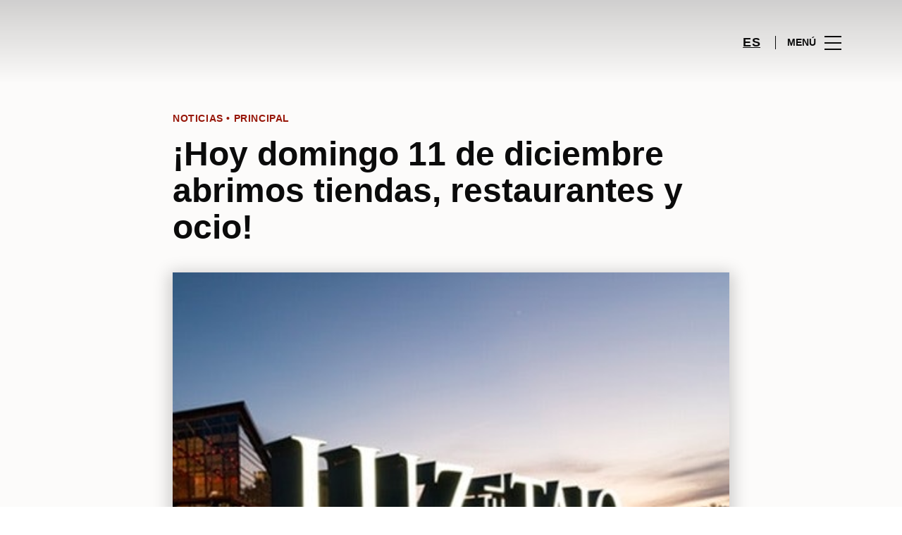

--- FILE ---
content_type: text/html; charset=UTF-8
request_url: https://www.luzdeltajo.net/lifestyle/blog-moda-noticias/hoy-domingo-11-de-diciembre-abrimos-tiendas-restaurantes-y-ocio/
body_size: 1845
content:
<!DOCTYPE html>
<html lang="en">
<head>
    <meta charset="utf-8">
    <meta name="viewport" content="width=device-width, initial-scale=1">
    <title></title>
    <style>
        body {
            font-family: "Arial";
        }
    </style>
    <script type="text/javascript">
    window.awsWafCookieDomainList = [];
    window.gokuProps = {
"key":"AQIDAHjcYu/GjX+QlghicBgQ/7bFaQZ+m5FKCMDnO+vTbNg96AHzOpaJdCT16BNTHHOlBrRcAAAAfjB8BgkqhkiG9w0BBwagbzBtAgEAMGgGCSqGSIb3DQEHATAeBglghkgBZQMEAS4wEQQME93hLjFno3N6GTj9AgEQgDt/iV7X9Hdzof9EfVmH2hm5ve21Uzi52f21MPofygpjydkfDxvTMDpVtHV/BR549NavJWgn0JGR+3yffA==",
          "iv":"D549iwHjnAAABa7M",
          "context":"bSmWCYCocXISgsefmM8mjYaxGOvvKQOi8022kQGyB9OOCBGTFGYMt0bWKIsL9vSDakPfFHNVPVolbxvxq+dtknm3JmRFC73wph2+sgJpgwyWXYi1kQkVU0JkAkijMKMwHM0ecsAN2fDhgBrPgVXgpf2292kKotXsQfW2VaG5J8q+dDT/+MGkmsts1hVsVvJbTsl0/X4ZOC8Hlg2P93nMA2KtjvHEyOtMlrQkpfQEHqDZqbfrWA0YO6dfwsIEw6wOc02ZMB3Fa2yVKd0aQLfZoldmtUMGtycuosGbCDRI+OXwpXtvWHgQqzDwYemFFlggQdFxCkRh0cR3uOCXALZcLfePST2vk5cGrTq5RdAdL46ULfRjRRy8DI6AiF6bNb4W3wU7"
};
    </script>
    <script src="https://23073214e99f.82e16d3f.us-east-2.token.awswaf.com/23073214e99f/578fac5a6db9/e919c41c1779/challenge.js"></script>
</head>
<body>
    <div id="challenge-container"></div>
    <script type="text/javascript">
        AwsWafIntegration.saveReferrer();
        AwsWafIntegration.checkForceRefresh().then((forceRefresh) => {
            if (forceRefresh) {
                AwsWafIntegration.forceRefreshToken().then(() => {
                    window.location.reload(true);
                });
            } else {
                AwsWafIntegration.getToken().then(() => {
                    window.location.reload(true);
                });
            }
        });
    </script>
    <noscript>
        <h1>JavaScript is disabled</h1>
        In order to continue, we need to verify that you're not a robot.
        This requires JavaScript. Enable JavaScript and then reload the page.
    </noscript>
</body>
</html>

--- FILE ---
content_type: text/html; charset=UTF-8
request_url: https://www.luzdeltajo.net/lifestyle/blog-moda-noticias/hoy-domingo-11-de-diciembre-abrimos-tiendas-restaurantes-y-ocio/
body_size: 11690
content:
<!DOCTYPE html>
<html lang="es-ES">
	<head>
		<meta charset="UTF-8">
		<!-- <meta name="viewport" content="width=device-width, initial-scale=1.0, maximum-scale=1.0, user-scalable=no"> -->
		<meta name="viewport" content="width=device-width, initial-scale=1">

		<meta name='robots' content='index, follow, max-image-preview:large, max-snippet:-1, max-video-preview:-1' />
	<style>img:is([sizes="auto" i], [sizes^="auto," i]) { contain-intrinsic-size: 3000px 1500px }</style>
	
	<!-- This site is optimized with the Yoast SEO plugin v26.2 - https://yoast.com/wordpress/plugins/seo/ -->
	<title>¡Hoy domingo 11 de diciembre abrimos tiendas, restaurantes y ocio! | Luz del Tajo</title>
	<link rel="canonical" href="https://www.luzdeltajo.net/lifestyle/blog-moda-noticias/hoy-domingo-11-de-diciembre-abrimos-tiendas-restaurantes-y-ocio/" />
	<meta property="og:locale" content="es_ES" />
	<meta property="og:type" content="article" />
	<meta property="og:title" content="¡Hoy domingo 11 de diciembre abrimos tiendas, restaurantes y ocio! | Luz del Tajo" />
	<meta property="og:url" content="https://www.luzdeltajo.net/lifestyle/blog-moda-noticias/hoy-domingo-11-de-diciembre-abrimos-tiendas-restaurantes-y-ocio/" />
	<meta property="og:site_name" content="Luz del Tajo" />
	<meta property="article:publisher" content="https://www.facebook.com/ccluzdeltajo/" />
	<meta property="article:modified_time" content="2022-12-19T00:46:40+00:00" />
	<meta property="og:image" content="https://www.luzdeltajo.net/wp-content/uploads/sites/28/2022/12/ldt-450x450-1.jpg" />
	<meta property="og:image:width" content="450" />
	<meta property="og:image:height" content="450" />
	<meta property="og:image:type" content="image/jpeg" />
	<meta name="twitter:card" content="summary_large_image" />
	<script type="application/ld+json" class="yoast-schema-graph">{"@context":"https://schema.org","@graph":[{"@type":"WebPage","@id":"https://www.luzdeltajo.net/lifestyle/blog-moda-noticias/hoy-domingo-11-de-diciembre-abrimos-tiendas-restaurantes-y-ocio/","url":"https://www.luzdeltajo.net/lifestyle/blog-moda-noticias/hoy-domingo-11-de-diciembre-abrimos-tiendas-restaurantes-y-ocio/","name":"¡Hoy domingo 11 de diciembre abrimos tiendas, restaurantes y ocio! | Luz del Tajo","isPartOf":{"@id":"https://www.luzdeltajo.net/#website"},"primaryImageOfPage":{"@id":"https://www.luzdeltajo.net/lifestyle/blog-moda-noticias/hoy-domingo-11-de-diciembre-abrimos-tiendas-restaurantes-y-ocio/#primaryimage"},"image":{"@id":"https://www.luzdeltajo.net/lifestyle/blog-moda-noticias/hoy-domingo-11-de-diciembre-abrimos-tiendas-restaurantes-y-ocio/#primaryimage"},"thumbnailUrl":"https://www.luzdeltajo.net/wp-content/uploads/sites/28/2022/12/ldt-450x450-1.jpg","datePublished":"2022-12-11T08:00:06+00:00","dateModified":"2022-12-19T00:46:40+00:00","breadcrumb":{"@id":"https://www.luzdeltajo.net/lifestyle/blog-moda-noticias/hoy-domingo-11-de-diciembre-abrimos-tiendas-restaurantes-y-ocio/#breadcrumb"},"inLanguage":"es","potentialAction":[{"@type":"ReadAction","target":["https://www.luzdeltajo.net/lifestyle/blog-moda-noticias/hoy-domingo-11-de-diciembre-abrimos-tiendas-restaurantes-y-ocio/"]}]},{"@type":"ImageObject","inLanguage":"es","@id":"https://www.luzdeltajo.net/lifestyle/blog-moda-noticias/hoy-domingo-11-de-diciembre-abrimos-tiendas-restaurantes-y-ocio/#primaryimage","url":"https://www.luzdeltajo.net/wp-content/uploads/sites/28/2022/12/ldt-450x450-1.jpg","contentUrl":"https://www.luzdeltajo.net/wp-content/uploads/sites/28/2022/12/ldt-450x450-1.jpg","width":450,"height":450},{"@type":"BreadcrumbList","@id":"https://www.luzdeltajo.net/lifestyle/blog-moda-noticias/hoy-domingo-11-de-diciembre-abrimos-tiendas-restaurantes-y-ocio/#breadcrumb","itemListElement":[{"@type":"ListItem","position":1,"name":"Home","item":"https://www.luzdeltajo.net/"},{"@type":"ListItem","position":2,"name":"Calendar Articles","item":"https://www.luzdeltajo.net/lifestyle/blog-moda-noticias/"},{"@type":"ListItem","position":3,"name":"¡Hoy domingo 11 de diciembre abrimos tiendas, restaurantes y ocio!"}]},{"@type":"WebSite","@id":"https://www.luzdeltajo.net/#website","url":"https://www.luzdeltajo.net/","name":"Luz del Tajo","description":"","potentialAction":[{"@type":"SearchAction","target":{"@type":"EntryPoint","urlTemplate":"https://www.luzdeltajo.net/?s={search_term_string}"},"query-input":{"@type":"PropertyValueSpecification","valueRequired":true,"valueName":"search_term_string"}}],"inLanguage":"es"}]}</script>
	<!-- / Yoast SEO plugin. -->


<link rel='dns-prefetch' href='//www.google.com' />
<link rel='dns-prefetch' href='//cdnjs.cloudflare.com' />
<link rel="alternate" type="application/rss+xml" title="Luz del Tajo &raquo; Feed" href="https://www.luzdeltajo.net/feed/" />
<link rel="alternate" type="application/rss+xml" title="Luz del Tajo &raquo; Feed de los comentarios" href="https://www.luzdeltajo.net/comments/feed/" />
<link rel='stylesheet' id='sbi_styles-css' href='https://www.luzdeltajo.net/wp-content/plugins/instagram-feed-pro/css/sbi-styles.min.css?ver=6.4' type='text/css' media='all' />
<link rel='stylesheet' id='wp-block-library-css' href='https://www.luzdeltajo.net/wp-includes/css/dist/block-library/style.min.css?ver=6.8.3' type='text/css' media='all' />
<style id='classic-theme-styles-inline-css' type='text/css'>
/*! This file is auto-generated */
.wp-block-button__link{color:#fff;background-color:#32373c;border-radius:9999px;box-shadow:none;text-decoration:none;padding:calc(.667em + 2px) calc(1.333em + 2px);font-size:1.125em}.wp-block-file__button{background:#32373c;color:#fff;text-decoration:none}
</style>
<style id='global-styles-inline-css' type='text/css'>
:root{--wp--preset--aspect-ratio--square: 1;--wp--preset--aspect-ratio--4-3: 4/3;--wp--preset--aspect-ratio--3-4: 3/4;--wp--preset--aspect-ratio--3-2: 3/2;--wp--preset--aspect-ratio--2-3: 2/3;--wp--preset--aspect-ratio--16-9: 16/9;--wp--preset--aspect-ratio--9-16: 9/16;--wp--preset--color--black: #000000;--wp--preset--color--cyan-bluish-gray: #abb8c3;--wp--preset--color--white: #ffffff;--wp--preset--color--pale-pink: #f78da7;--wp--preset--color--vivid-red: #cf2e2e;--wp--preset--color--luminous-vivid-orange: #ff6900;--wp--preset--color--luminous-vivid-amber: #fcb900;--wp--preset--color--light-green-cyan: #7bdcb5;--wp--preset--color--vivid-green-cyan: #00d084;--wp--preset--color--pale-cyan-blue: #8ed1fc;--wp--preset--color--vivid-cyan-blue: #0693e3;--wp--preset--color--vivid-purple: #9b51e0;--wp--preset--gradient--vivid-cyan-blue-to-vivid-purple: linear-gradient(135deg,rgba(6,147,227,1) 0%,rgb(155,81,224) 100%);--wp--preset--gradient--light-green-cyan-to-vivid-green-cyan: linear-gradient(135deg,rgb(122,220,180) 0%,rgb(0,208,130) 100%);--wp--preset--gradient--luminous-vivid-amber-to-luminous-vivid-orange: linear-gradient(135deg,rgba(252,185,0,1) 0%,rgba(255,105,0,1) 100%);--wp--preset--gradient--luminous-vivid-orange-to-vivid-red: linear-gradient(135deg,rgba(255,105,0,1) 0%,rgb(207,46,46) 100%);--wp--preset--gradient--very-light-gray-to-cyan-bluish-gray: linear-gradient(135deg,rgb(238,238,238) 0%,rgb(169,184,195) 100%);--wp--preset--gradient--cool-to-warm-spectrum: linear-gradient(135deg,rgb(74,234,220) 0%,rgb(151,120,209) 20%,rgb(207,42,186) 40%,rgb(238,44,130) 60%,rgb(251,105,98) 80%,rgb(254,248,76) 100%);--wp--preset--gradient--blush-light-purple: linear-gradient(135deg,rgb(255,206,236) 0%,rgb(152,150,240) 100%);--wp--preset--gradient--blush-bordeaux: linear-gradient(135deg,rgb(254,205,165) 0%,rgb(254,45,45) 50%,rgb(107,0,62) 100%);--wp--preset--gradient--luminous-dusk: linear-gradient(135deg,rgb(255,203,112) 0%,rgb(199,81,192) 50%,rgb(65,88,208) 100%);--wp--preset--gradient--pale-ocean: linear-gradient(135deg,rgb(255,245,203) 0%,rgb(182,227,212) 50%,rgb(51,167,181) 100%);--wp--preset--gradient--electric-grass: linear-gradient(135deg,rgb(202,248,128) 0%,rgb(113,206,126) 100%);--wp--preset--gradient--midnight: linear-gradient(135deg,rgb(2,3,129) 0%,rgb(40,116,252) 100%);--wp--preset--font-size--small: 13px;--wp--preset--font-size--medium: 20px;--wp--preset--font-size--large: 36px;--wp--preset--font-size--x-large: 42px;--wp--preset--spacing--20: 0.44rem;--wp--preset--spacing--30: 0.67rem;--wp--preset--spacing--40: 1rem;--wp--preset--spacing--50: 1.5rem;--wp--preset--spacing--60: 2.25rem;--wp--preset--spacing--70: 3.38rem;--wp--preset--spacing--80: 5.06rem;--wp--preset--shadow--natural: 6px 6px 9px rgba(0, 0, 0, 0.2);--wp--preset--shadow--deep: 12px 12px 50px rgba(0, 0, 0, 0.4);--wp--preset--shadow--sharp: 6px 6px 0px rgba(0, 0, 0, 0.2);--wp--preset--shadow--outlined: 6px 6px 0px -3px rgba(255, 255, 255, 1), 6px 6px rgba(0, 0, 0, 1);--wp--preset--shadow--crisp: 6px 6px 0px rgba(0, 0, 0, 1);}:where(.is-layout-flex){gap: 0.5em;}:where(.is-layout-grid){gap: 0.5em;}body .is-layout-flex{display: flex;}.is-layout-flex{flex-wrap: wrap;align-items: center;}.is-layout-flex > :is(*, div){margin: 0;}body .is-layout-grid{display: grid;}.is-layout-grid > :is(*, div){margin: 0;}:where(.wp-block-columns.is-layout-flex){gap: 2em;}:where(.wp-block-columns.is-layout-grid){gap: 2em;}:where(.wp-block-post-template.is-layout-flex){gap: 1.25em;}:where(.wp-block-post-template.is-layout-grid){gap: 1.25em;}.has-black-color{color: var(--wp--preset--color--black) !important;}.has-cyan-bluish-gray-color{color: var(--wp--preset--color--cyan-bluish-gray) !important;}.has-white-color{color: var(--wp--preset--color--white) !important;}.has-pale-pink-color{color: var(--wp--preset--color--pale-pink) !important;}.has-vivid-red-color{color: var(--wp--preset--color--vivid-red) !important;}.has-luminous-vivid-orange-color{color: var(--wp--preset--color--luminous-vivid-orange) !important;}.has-luminous-vivid-amber-color{color: var(--wp--preset--color--luminous-vivid-amber) !important;}.has-light-green-cyan-color{color: var(--wp--preset--color--light-green-cyan) !important;}.has-vivid-green-cyan-color{color: var(--wp--preset--color--vivid-green-cyan) !important;}.has-pale-cyan-blue-color{color: var(--wp--preset--color--pale-cyan-blue) !important;}.has-vivid-cyan-blue-color{color: var(--wp--preset--color--vivid-cyan-blue) !important;}.has-vivid-purple-color{color: var(--wp--preset--color--vivid-purple) !important;}.has-black-background-color{background-color: var(--wp--preset--color--black) !important;}.has-cyan-bluish-gray-background-color{background-color: var(--wp--preset--color--cyan-bluish-gray) !important;}.has-white-background-color{background-color: var(--wp--preset--color--white) !important;}.has-pale-pink-background-color{background-color: var(--wp--preset--color--pale-pink) !important;}.has-vivid-red-background-color{background-color: var(--wp--preset--color--vivid-red) !important;}.has-luminous-vivid-orange-background-color{background-color: var(--wp--preset--color--luminous-vivid-orange) !important;}.has-luminous-vivid-amber-background-color{background-color: var(--wp--preset--color--luminous-vivid-amber) !important;}.has-light-green-cyan-background-color{background-color: var(--wp--preset--color--light-green-cyan) !important;}.has-vivid-green-cyan-background-color{background-color: var(--wp--preset--color--vivid-green-cyan) !important;}.has-pale-cyan-blue-background-color{background-color: var(--wp--preset--color--pale-cyan-blue) !important;}.has-vivid-cyan-blue-background-color{background-color: var(--wp--preset--color--vivid-cyan-blue) !important;}.has-vivid-purple-background-color{background-color: var(--wp--preset--color--vivid-purple) !important;}.has-black-border-color{border-color: var(--wp--preset--color--black) !important;}.has-cyan-bluish-gray-border-color{border-color: var(--wp--preset--color--cyan-bluish-gray) !important;}.has-white-border-color{border-color: var(--wp--preset--color--white) !important;}.has-pale-pink-border-color{border-color: var(--wp--preset--color--pale-pink) !important;}.has-vivid-red-border-color{border-color: var(--wp--preset--color--vivid-red) !important;}.has-luminous-vivid-orange-border-color{border-color: var(--wp--preset--color--luminous-vivid-orange) !important;}.has-luminous-vivid-amber-border-color{border-color: var(--wp--preset--color--luminous-vivid-amber) !important;}.has-light-green-cyan-border-color{border-color: var(--wp--preset--color--light-green-cyan) !important;}.has-vivid-green-cyan-border-color{border-color: var(--wp--preset--color--vivid-green-cyan) !important;}.has-pale-cyan-blue-border-color{border-color: var(--wp--preset--color--pale-cyan-blue) !important;}.has-vivid-cyan-blue-border-color{border-color: var(--wp--preset--color--vivid-cyan-blue) !important;}.has-vivid-purple-border-color{border-color: var(--wp--preset--color--vivid-purple) !important;}.has-vivid-cyan-blue-to-vivid-purple-gradient-background{background: var(--wp--preset--gradient--vivid-cyan-blue-to-vivid-purple) !important;}.has-light-green-cyan-to-vivid-green-cyan-gradient-background{background: var(--wp--preset--gradient--light-green-cyan-to-vivid-green-cyan) !important;}.has-luminous-vivid-amber-to-luminous-vivid-orange-gradient-background{background: var(--wp--preset--gradient--luminous-vivid-amber-to-luminous-vivid-orange) !important;}.has-luminous-vivid-orange-to-vivid-red-gradient-background{background: var(--wp--preset--gradient--luminous-vivid-orange-to-vivid-red) !important;}.has-very-light-gray-to-cyan-bluish-gray-gradient-background{background: var(--wp--preset--gradient--very-light-gray-to-cyan-bluish-gray) !important;}.has-cool-to-warm-spectrum-gradient-background{background: var(--wp--preset--gradient--cool-to-warm-spectrum) !important;}.has-blush-light-purple-gradient-background{background: var(--wp--preset--gradient--blush-light-purple) !important;}.has-blush-bordeaux-gradient-background{background: var(--wp--preset--gradient--blush-bordeaux) !important;}.has-luminous-dusk-gradient-background{background: var(--wp--preset--gradient--luminous-dusk) !important;}.has-pale-ocean-gradient-background{background: var(--wp--preset--gradient--pale-ocean) !important;}.has-electric-grass-gradient-background{background: var(--wp--preset--gradient--electric-grass) !important;}.has-midnight-gradient-background{background: var(--wp--preset--gradient--midnight) !important;}.has-small-font-size{font-size: var(--wp--preset--font-size--small) !important;}.has-medium-font-size{font-size: var(--wp--preset--font-size--medium) !important;}.has-large-font-size{font-size: var(--wp--preset--font-size--large) !important;}.has-x-large-font-size{font-size: var(--wp--preset--font-size--x-large) !important;}
:where(.wp-block-post-template.is-layout-flex){gap: 1.25em;}:where(.wp-block-post-template.is-layout-grid){gap: 1.25em;}
:where(.wp-block-columns.is-layout-flex){gap: 2em;}:where(.wp-block-columns.is-layout-grid){gap: 2em;}
:root :where(.wp-block-pullquote){font-size: 1.5em;line-height: 1.6;}
</style>
<link rel='stylesheet' id='sierra-products-css' href='https://www.luzdeltajo.net/wp-content/plugins/sierra-products/public/css/products-public.css?ver=2.4.0' type='text/css' media='all' />
<link rel='stylesheet' id='sonae-styles-css' href='https://www.luzdeltajo.net/wp-content/themes/sonae-sierra/dist/css/main-1f4ed662b6.min.css' type='text/css' media='' />
<link rel='stylesheet' id='video-conferencing-with-zoom-api-css' href='https://www.luzdeltajo.net/wp-content/plugins/video-conferencing-with-zoom-api/assets/public/css/style.min.css?ver=4.6.5' type='text/css' media='all' />
<script type="text/javascript">var SierraAPI = {"root":"https:\/\/www.luzdeltajo.net\/wp-json","nonce":"30d1287afe","language":"es"};</script><script type="text/javascript" src="https://www.luzdeltajo.net/wp-includes/js/jquery/jquery.min.js?ver=3.7.1" id="jquery-core-js"></script>
<script type="text/javascript" src="https://www.luzdeltajo.net/wp-includes/js/jquery/jquery-migrate.min.js?ver=3.4.1" id="jquery-migrate-js"></script>
<link rel="https://api.w.org/" href="https://www.luzdeltajo.net/wp-json/" /><link rel="alternate" title="JSON" type="application/json" href="https://www.luzdeltajo.net/wp-json/wp/v2/sc_article/151454" /><link rel="EditURI" type="application/rsd+xml" title="RSD" href="https://www.luzdeltajo.net/xmlrpc.php?rsd" />
<meta name="generator" content="WordPress 6.8.3" />
<link rel='shortlink' href='https://www.luzdeltajo.net/?p=151454' />
<link rel="alternate" title="oEmbed (JSON)" type="application/json+oembed" href="https://www.luzdeltajo.net/wp-json/oembed/1.0/embed?url=https%3A%2F%2Fwww.luzdeltajo.net%2Flifestyle%2Fblog-moda-noticias%2Fhoy-domingo-11-de-diciembre-abrimos-tiendas-restaurantes-y-ocio%2F" />
<link rel="alternate" title="oEmbed (XML)" type="text/xml+oembed" href="https://www.luzdeltajo.net/wp-json/oembed/1.0/embed?url=https%3A%2F%2Fwww.luzdeltajo.net%2Flifestyle%2Fblog-moda-noticias%2Fhoy-domingo-11-de-diciembre-abrimos-tiendas-restaurantes-y-ocio%2F&#038;format=xml" />

<!--BEGIN: TRACKING CODE MANAGER (v2.5.0) BY INTELLYWP.COM IN HEAD//-->
<!-- Matomo -->
<script type="text/javascript">
  var _paq = window._paq = window._paq || [];
  /* tracker methods like "setCustomDimension" should be called before "trackPageView" */
  // Call disableCookies before calling trackPageView 
  _paq.push(['disableCookies']);
  _paq.push(['trackPageView']);
  _paq.push(['enableLinkTracking']);
  (function() {
    var u="https://www.luzdeltajo.net/matomo/";
    _paq.push(['setTrackerUrl', u+'matomo.php']);
    _paq.push(['setSiteId', '26']);
    /* Sierra Piwik */
    var secondaryTrackerUrl = 'https://s.sonaesierra.info/piwik.php';
    var secondaryWebsiteId = 28;
    _paq.push(['addTracker', secondaryTrackerUrl, secondaryWebsiteId]);
    /* END Sierra Piwik */
    var d=document, g=d.createElement('script'), s=d.getElementsByTagName('script')[0];
    g.type='text/javascript'; g.async=true; g.src='//www.luzdeltajo.net/matomo/matomo.js'; s.parentNode.insertBefore(g,s);
  })();
</script>
<!-- End Matomo Code -->
<!-- Google Consent Mode -->
<script>
    window.dataLayer = window.dataLayer || [];
    function gtag() {
        dataLayer.push(arguments);
    }
    gtag("consent", "default", {
        ad_storage: "denied",
        analytics_storage: "denied",
        functionality_storage: "denied",
        personalization_storage: "denied",
        security_storage: "granted",
        wait_for_update: 500,
    });
    gtag("set", "ads_data_redaction", true);
</script>
<!-- End Google Consent Mode -->

<!-- Google Tag Manager -->
<script>(function(w,d,s,l,i){w[l]=w[l]||[];w[l].push({'gtm.start':
new Date().getTime(),event:'gtm.js'});var f=d.getElementsByTagName(s)[0],
j=d.createElement(s),dl=l!='dataLayer'?'&l='+l:'';j.async=true;j.src=
'https://www.googletagmanager.com/gtm.js?id='+i+dl;f.parentNode.insertBefore(j,f);
})(window,document,'script','dataLayer','GTM-K73FM7H');</script>
<!-- End Google Tag Manager -->
<!--END: https://wordpress.org/plugins/tracking-code-manager IN HEAD//--><style>
					:root {
						--shopping-color: #971608;
						--shopping-logo: url("https://www.luzdeltajo.net/wp-content/uploads/sites/28/2023/09/luz-del-tajo.svg");
						--shopping-logo-dark: url("https://www.luzdeltajo.net/wp-content/uploads/sites/28/2023/09/luz-del-tajo.svg");
						--shopping-logo-filter: invert(1);
						
					}
				</style><script id="Cookiebot" src="https://consent.cookiebot.com/uc.js" data-cbid="59ca6869-497a-474a-b351-25478a3187d0" data-blockingmode="auto" type="text/javascript"></script>      <meta name="onesignal" content="wordpress-plugin"/>
            <script>

      window.OneSignalDeferred = window.OneSignalDeferred || [];

      OneSignalDeferred.push(function(OneSignal) {
        var oneSignal_options = {};
        window._oneSignalInitOptions = oneSignal_options;

        oneSignal_options['serviceWorkerParam'] = { scope: '/' };
oneSignal_options['serviceWorkerPath'] = 'OneSignalSDKWorker.js.php';

        OneSignal.Notifications.setDefaultUrl("https://www.luzdeltajo.net");

        oneSignal_options['wordpress'] = true;
oneSignal_options['appId'] = 'ac168484-faf7-4c1a-9137-c6e527f1260f';
oneSignal_options['allowLocalhostAsSecureOrigin'] = true;
oneSignal_options['welcomeNotification'] = { };
oneSignal_options['welcomeNotification']['title'] = "Luz del Tajo";
oneSignal_options['welcomeNotification']['message'] = "¡Bienvenido! Permanezca atento, compartiremos todas las noticias de Luz del Tajo.";
oneSignal_options['path'] = "https://www.luzdeltajo.net/wp-content/plugins/onesignal-free-web-push-notifications/sdk_files/";
oneSignal_options['safari_web_id'] = "web.onesignal.auto.18c6dc90-7633-4ce6-8875-ae2763214094";
oneSignal_options['promptOptions'] = { };
oneSignal_options['promptOptions']['actionMessage'] = "Le gustaría recibir todas las noticias sobre el Luz del Tajo?";
oneSignal_options['promptOptions']['acceptButtonText'] = "Si, acepto";
oneSignal_options['promptOptions']['cancelButtonText'] = "No, gracias";
              OneSignal.init(window._oneSignalInitOptions);
              OneSignal.Slidedown.promptPush()      });

      function documentInitOneSignal() {
        var oneSignal_elements = document.getElementsByClassName("OneSignal-prompt");

        var oneSignalLinkClickHandler = function(event) { OneSignal.Notifications.requestPermission(); event.preventDefault(); };        for(var i = 0; i < oneSignal_elements.length; i++)
          oneSignal_elements[i].addEventListener('click', oneSignalLinkClickHandler, false);
      }

      if (document.readyState === 'complete') {
           documentInitOneSignal();
      }
      else {
           window.addEventListener("load", function(event){
               documentInitOneSignal();
          });
      }
    </script>
<link rel="icon" href="https://www.luzdeltajo.net/wp-content/uploads/sites/28/2015/03/luzdeltajo_icon-55016edav1_site_icon-95x95.png" sizes="32x32" />
<link rel="icon" href="https://www.luzdeltajo.net/wp-content/uploads/sites/28/2015/03/luzdeltajo_icon-55016edav1_site_icon-300x300.png" sizes="192x192" />
<link rel="apple-touch-icon" href="https://www.luzdeltajo.net/wp-content/uploads/sites/28/2015/03/luzdeltajo_icon-55016edav1_site_icon-300x300.png" />
<meta name="msapplication-TileImage" content="https://www.luzdeltajo.net/wp-content/uploads/sites/28/2015/03/luzdeltajo_icon-55016edav1_site_icon-300x300.png" />
	</head>

	<body class="wp-singular sc_article-template-default single single-sc_article postid-151454 wp-theme-sonae-sierra shopping-logo-md cookiebot-loading theme">
		
				
<header class="header-wrapper">
		<div class="qr-notification d-none" id="js-qr-notification" >
	<div class="container">
		<div class="qr-notification__content">
			<a href="#" class="qr-notification__item" id="js-qr-cookie-link">
				<i class="icon icon--g-location-white"></i>
				<span id="js-qr-cookie-message"></span>
			</a>
			<button type="button" class="qr-notification__item" id="js-qr-cookie-remove">
				<i class="icon icon--g-close icon--invert"></i>
			</button>
		</div>
	</div>
</div>

	<div id="js-header" class="header" >
		<div class="header__nav container">
			<a href="https://www.luzdeltajo.net/" class="header__logo" aria-label="logo"></a>

			<div class="header__menu">
				<div class="header__items" id="js-menu-items">
					<div class="header__item js-modal-open d-none d-md-flex" data-modal="#modal-search">
						<i class="icon icon--g-search"></i>
					</div>

					<!-- <a href="#" class="header__item">
						<i class="icon icon--g-cart"></i>
					</a> -->

					
					<div class="header__item d-none d-md-flex" data-js="aside" data-target="#bookings-aside" style="display: none!important;">
						<i class="icon icon--g-book"></i>
						<div class="states states--error d-none" data-booking="quantity"></div>
											</div>

												<div class="header__item">
								<a class="lang active" href="https://www.luzdeltajo.net/lifestyle/blog-moda-noticias/hoy-domingo-11-de-diciembre-abrimos-tiendas-restaurantes-y-ocio/">es</a>							</div>
											</div>

				<button class="header__btn d-none d-md-flex" id="js-menu-btn" type="button">
					<div class="header__title">Menú</div>
					<div class="header__toggle">
						<span></span>
						<span></span>
						<span></span>
					</div>
				</button>
			</div>
		</div>

		
<div class="aside" id="js-aside">
	<a href="https://www.luzdeltajo.net/" class="aside__logo" aria-label="Logo"></a>
	<div class="aside__page">¡Hoy domingo 11 de diciembre abrimos tiendas, restaurantes y ocio!</div>

	<div class="aside__container" id="js-aside-container">
		<nav id="js-menu-aside" class="menu-aside"><ul id="menu-primary-navigation-es" class="menu"><li id="menu-item-151480" class="menu-item menu-item-type-custom menu-item-object-custom menu-item-has-children menu-item-151480"><a href="https://www.luzdeltajo.net/visitar/">Visitar<span class="expand"></span></a>
<ul class="sub-menu">
	<li id="menu-item-151481" class="menu-item menu-item-type-custom menu-item-object-custom menu-item-151481"><a href="https://www.luzdeltajo.net/mapa/#/">Mapa</a></li>
	<li id="menu-item-151482" class="menu-item menu-item-type-custom menu-item-object-custom menu-item-151482"><a href="https://www.luzdeltajo.net/horario/">Horario</a></li>
	<li id="menu-item-151485" class="menu-item menu-item-type-custom menu-item-object-custom menu-item-151485"><a href="https://www.luzdeltajo.net/contactos/">Contactos</a></li>
	<li id="menu-item-151486" class="menu-item menu-item-type-custom menu-item-object-custom menu-item-151486"><a href="https://www.luzdeltajo.net/servicios/">Servicios</a></li>
	<li id="menu-item-152742" class="menu-item menu-item-type-custom menu-item-object-custom menu-item-152742"><a href="https://www.luzdeltajo.net/tour-virtual/">Tour Virtual 360º</a></li>
</ul>
</li>
<li id="menu-item-32" class="menu-item menu-item-type-custom menu-item-object-custom menu-item-32"><a href="/store/">Tiendas</a></li>
<li id="menu-item-142152" class="menu-item menu-item-type-custom menu-item-object-custom menu-item-142152"><a href="https://www.luzdeltajo.net/restaurantes/">Restaurantes</a></li>
<li id="menu-item-151484" class="menu-item menu-item-type-custom menu-item-object-custom menu-item-151484"><a href="https://www.luzdeltajo.net/lifestyle/events/">Agenda Cultural</a></li>
<li id="menu-item-151483" class="menu-item menu-item-type-custom menu-item-object-custom menu-item-has-children menu-item-151483"><a>Inspiración<span class="expand"></span></a>
<ul class="sub-menu">
	<li id="menu-item-90043" class="menu-item menu-item-type-custom menu-item-object-custom menu-item-90043"><a href="https://www.luzdeltajo.net/lifestyle/articles/">Blog</a></li>
	<li id="menu-item-86854" class="menu-item menu-item-type-custom menu-item-object-custom menu-item-86854"><a href="https://www.luzdeltajo.net/fashion/articles/">Moda</a></li>
</ul>
</li>
<li id="menu-item-154067" class="menu-item menu-item-type-custom menu-item-object-custom menu-item-has-children menu-item-154067"><a>Sostenibilidad<span class="expand"></span></a>
<ul class="sub-menu">
	<li id="menu-item-154068" class="menu-item menu-item-type-custom menu-item-object-custom menu-item-154068"><a href="https://www.luzdeltajo.net/sostenibilidad/">Nuestra Misión</a></li>
	<li id="menu-item-154069" class="menu-item menu-item-type-custom menu-item-object-custom menu-item-154069"><a href="https://www.luzdeltajo.net/planeta/">Cuidamos el Planeta</a></li>
	<li id="menu-item-154070" class="menu-item menu-item-type-custom menu-item-object-custom menu-item-154070"><a href="https://www.luzdeltajo.net/personas/">Desarrollo de las Personas</a></li>
</ul>
</li>
</ul></nav>	</div>

			<div class="aside__item" id="js-aside-social">
			<div class="aside__title">
				Redes Sociales			</div>

			<ul id="menu-social-menu" class="menu-social"><li id="menu-item-33" class="facebook menu-item menu-item-type-custom menu-item-object-custom menu-item-33"><a target="_blank" href="https://www.facebook.com/ccluzdeltajo?fref=ts">Facebook<span class="icon icon--facebook"></span></a></li>
<li id="menu-item-720" class="twitter menu-item menu-item-type-custom menu-item-object-custom menu-item-720"><a target="_blank" href="https://twitter.com/LuzDelTajo">Twitter<span class="icon icon--twitter-x"></span></a></li>
<li id="menu-item-88631" class="instagram menu-item menu-item-type-custom menu-item-object-custom menu-item-88631"><a target="_blank" href="https://www.instagram.com/luzdeltajo/">Instagram<span class="icon icon--instagram"></span></a></li>
</ul>		</div>
	
	<div class="aside__footer">
					<ul class="menu-lang">
				<li class="menu-lang__item active">
							<a href="https://www.luzdeltajo.net/lifestyle/blog-moda-noticias/hoy-domingo-11-de-diciembre-abrimos-tiendas-restaurantes-y-ocio/">es</a>
						</li>			</ul>
			
		<!-- <a href="#" class="link">
			Iniciar sesión y registrarse		</a> -->

		<button class="aside__close" id="js-menu-close" type="button" aria-label="Close">
			<i class="icon icon--g-close"></i>
		</button>
	</div>

</div>

<div class="menu-overlay d-none" id="js-menu-overlay"></div>

		<div id="bookings-aside" class="aside aside--bookings" data-token="4fe76d6d51">
	<button class="aside__close" data-aside="close" type="button" aria-label="Close">
		<i class="icon icon--g-close"></i>
	</button>

	<div class="aside__container">
		<div class="entry-label">Servicios</div>
		<div class="entry-title">Os seus serviços ativos</div>
		<div class="entry-excerpt">At velit ipsum lacus nullam quai. Nisi sagttis hatogue ramcs Vitac kto in ausue nalla ristes.</div>
		<div class="d-flex flex-column gap-3" data-bookings="list"></div>
	</div>

	<div class="aside__footer">
					<a href="https://www.luzdeltajo.net/account/services/" class="link d-none" data-bookings="view-bookings">Ver Todos os serviços</a>
							<a href="https://www.luzdeltajo.net/servicios/" class="link d-none" data-bookings="view-services">Ver Todos os serviços</a>
			</div>
</div>
<div class="menu-overlay d-none" data-target="#bookings-aside"></div>

			</div>
</header>

		<main class="main" role="main">

		<article class="entry">
			<div class="container">
				<div class="content-container">
					<div class="entry-header ">
			<div class="entry-label d-flex align-items-center gap-2">
			noticias • Principal		</div>
	
	<h1 class="entry-title">
		¡Hoy domingo 11 de diciembre abrimos tiendas, restaurantes y ocio!	</h1>

	</div>

									</div>
			</div>

			
			<div class="entry-bg">
				<div class="container">
					<div class="content-container">
					<div class="entry-featured">
	<div class="entry-thumb">
			<img src="https://www.luzdeltajo.net/wp-content/uploads/sites/28/2022/12/ldt-450x450-1.jpg" alt="">
		</div></div>
					</div>
				</div>
			</div>

			<div class="container">
				<div class="content-container">
					
									</div>
			</div>

			
			<div class="container">
				<div class="content-container">
					
					<div class="entry-item">
	<div class="entry-subtitle">Publicación</div>
	<span>11 diciembre 2022</span>
</div>
<div class="entry-share"><div class="sharedaddy sd-sharing-enabled"><div class="robots-nocontent sd-block sd-social sd-social-icon sd-sharing"><h3 class="sd-title">Share this:</h3><div class="sd-content"><ul><li class="share-facebook"><a rel="nofollow noopener noreferrer"
				data-shared="sharing-facebook-151454"
				class="share-facebook sd-button share-icon no-text"
				href="https://www.luzdeltajo.net/lifestyle/blog-moda-noticias/hoy-domingo-11-de-diciembre-abrimos-tiendas-restaurantes-y-ocio/?share=facebook"
				target="_blank"
				aria-labelledby="sharing-facebook-151454"
				>
				<span id="sharing-facebook-151454" hidden>Click to share on Facebook (Opens in new window)</span>
				<span>Facebook</span>
			</a></li><li class="share-end"></li></ul></div></div></div></div>				</div>
			</div>
		</article>

	
	</main>

	
<div class="menu-mobile" id="js-menu-mobile">
	<a href="#" class="menu-mobile__item js-modal-open" data-modal="#modal-search" aria-label="search">
		<i class="icon icon--g-search-white"></i>
	</a>

	<a href="https://www.luzdeltajo.net/tiendas/" class="menu-mobile__item">
		<i class="icon icon--store icon--invert"></i>
	</a>

	<div class="header__item" data-js="aside" data-target="#bookings-aside">
		<i class="icon icon--g-book"></i>
		<div class="states states--error d-none" data-booking="quantity"></div>
	</div>

	
	<button class="menu-mobile__btn" id="js-menu-mobile-btn" aria-label="menu">
		<span></span>
		<span></span>
		<span></span>
	</button>
</div>

	<footer class="footer">
		<div class="container">
			<div class="footer__content">
				<div class="footer__divider">
					
<div class="row">
						<div class="col-md-12 col-lg-3">
						<div class="footer__item">
							<div class="footer__title">ATENCIÓN AL PÚBLICO LUZ DEL TAJO</div>
															
																	<div class="footer__text">
										<i class="icon icon--g-phone-white"></i>
										<a class="footer__contact" href="tel:(+34) 925 23 46 00">
											(+34) 925 23 46 00										</a>
									</div>
								
								
																																<div class="footer__text">
										<i class="icon icon--g-e-mail-white"></i>
										<a class="footer__contact" href="mailto:info@adm.luzdeltajo.net">
											info@adm.luzdeltajo.net										</a>
									</div>
								
								
								
																							
								
								
																	<div class="footer__text">
										<i class="icon icon--g-info-white"></i>
										Av. del Río Boladiez, s/n, 45007 Toledo, España									</div>
																					</div>
					</div>
									<div class="col-md-12 col-lg-3">
						<div class="footer__item">
							<div class="footer__title"> INFORMACIÓN SOBRE ALQUILER DE LOCALES</div>
															
																	<div class="footer__text">
										<i class="icon icon--g-phone-white"></i>
										<a class="footer__contact" href="tel:(+34) 915 758 986">
											(+34) 915 758 986										</a>
									</div>
								
								
																																<div class="footer__text">
										<i class="icon icon--g-e-mail-white"></i>
										<a class="footer__contact" href="mailto:comercialspain@sonaesierra.com">
											comercialspain@sonaesierra.com										</a>
									</div>
								
								
								
																							
								
																	<div class="footer__text">
										<i class="icon icon--g-external-link-white"></i>
										<a class="link link--sm link--white" href="https://www.sonaesierra.com/es/contactos-contacto/?area=Leasing&#038;country=ES&#038;asset=02i0900000Kuo0tAAB">
											Ver sitio web										</a>
									</div>
								
																					</div>
					</div>
									<div class="col-md-12 col-lg-3">
						<div class="footer__item">
							<div class="footer__title">Mall Activation</div>
															
								
								
																	<div class="footer__text">
										<i class="icon icon--g-info-white"></i>
										Espacios Temporales y Activaciones									</div>
																							
																	<div class="footer__text">
										<i class="icon icon--g-phone-white"></i>
										<a class="footer__contact" href="tel:(+34) 915 758 986">
											(+34) 915 758 986										</a>
									</div>
								
								
																							
								
																	<div class="footer__text">
										<i class="icon icon--g-external-link-white"></i>
										<a class="link link--sm link--white" href="https://www.mallactivation.com/es/solicita-un-presupuesto-a-sonae-sierra/?country=ES&#038;asset=02i0900000Kuo0tAAB">
											Ver sitio web										</a>
									</div>
								
																					</div>
					</div>
				</div>
					<div class="d-lg-none">
						<div class="footer__item">
	<div class="footer__title">
		Redes Sociales	</div>

	<div class="footer__text">
		<ul id="menu-social-menu-1" class="menu-social"><li class="facebook menu-item menu-item-type-custom menu-item-object-custom menu-item-33"><a target="_blank" href="https://www.facebook.com/ccluzdeltajo?fref=ts">Facebook<span class="icon icon--facebook"></span></a></li>
<li class="twitter menu-item menu-item-type-custom menu-item-object-custom menu-item-720"><a target="_blank" href="https://twitter.com/LuzDelTajo">Twitter<span class="icon icon--twitter-x"></span></a></li>
<li class="instagram menu-item menu-item-type-custom menu-item-object-custom menu-item-88631"><a target="_blank" href="https://www.instagram.com/luzdeltajo/">Instagram<span class="icon icon--instagram"></span></a></li>
</ul>	</div>
</div>
					</div>
				</div>

				<div class="footer__divider">
					<div class="row">
						<div class="col-12 col-lg-3">
															<div class="footer__item">
									<div class="menu-footer js-menu">
										<div class="footer__title menu-footer__dropdown js-menu-dropdown">
											Sobre el Centro										</div>
										<nav class="menu-footer__container"><ul id="menu-sobre-el-centro" class="menu"><li id="menu-item-151470" class="menu-item menu-item-type-custom menu-item-object-custom menu-item-151470"><a href="https://www.luzdeltajo.net/nosotros/">Luz del Tajo</a></li>
<li id="menu-item-151471" class="menu-item menu-item-type-custom menu-item-object-custom menu-item-151471"><a href="https://www.luzdeltajo.net/contactos/">Contactos</a></li>
<li id="menu-item-151472" class="menu-item menu-item-type-custom menu-item-object-custom menu-item-151472"><a href="https://www.luzdeltajo.net/servicios/">Servicios</a></li>
<li id="menu-item-151473" class="menu-item menu-item-type-custom menu-item-object-custom menu-item-151473"><a href="https://www.luzdeltajo.net/sostenibilidad/">Sostenibilidad</a></li>
<li id="menu-item-154104" class="menu-item menu-item-type-custom menu-item-object-custom menu-item-154104"><a href="https://www.luzdeltajo.net/ciberseguridad-y-fraude-online/">Ciberseguridad y Fraude Online</a></li>
</ul></nav>									</div>
								</div>
													</div>
						<div class="col-12 col-lg-3">
															<div class="footer__item">
									<div class="menu-footer js-menu">
										<div class="footer__title menu-footer__dropdown js-menu-dropdown">
											Informaciones Utiles										</div>
										<nav class="menu-footer__container"><ul id="menu-informaciones-utiles" class="menu"><li id="menu-item-151474" class="menu-item menu-item-type-custom menu-item-object-custom menu-item-151474"><a href="https://www.luzdeltajo.net/politica-de-cookies/">Política de Cookies</a></li>
<li id="menu-item-151475" class="menu-item menu-item-type-custom menu-item-object-custom menu-item-151475"><a href="https://www.luzdeltajo.net/compromiso-proteccion-datos-personales/">Compromiso de protección de datos personales</a></li>
<li id="menu-item-151476" class="menu-item menu-item-type-custom menu-item-object-custom menu-item-151476"><a href="https://www.luzdeltajo.net/defensor-sonae-sierra/">Defensor Sonae Sierra</a></li>
<li id="menu-item-151477" class="menu-item menu-item-type-custom menu-item-object-custom menu-item-151477"><a href="https://www.luzdeltajo.net/terminos-legales/">Términos Legales</a></li>
<li id="menu-item-151478" class="menu-item menu-item-type-custom menu-item-object-custom menu-item-151478"><a href="https://www.luzdeltajo.net/negocios/">Negocios</a></li>
<li id="menu-item-151479" class="menu-item menu-item-type-custom menu-item-object-custom menu-item-151479"><a href="https://www.luzdeltajo.net/site-map/">Site Map</a></li>
</ul></nav>									</div>
								</div>
													</div>
						<div class="col-12 col-lg-6">
							<div class="footer__divider footer__divider--col">
								
<div class="footer__item mb-4">
	<div class="footer__title">
		Newsletter	</div>

	<div class="footer__text ms-0">
		Suscríbete a nuestra Newsletter y entérate de todas nuestras novedades! Eventos, ofertas, campañas especiales, noticias... ¡Sé el primero en enterarte de todo!
									<a href="https://www.luzdeltajo.net/newsletter/" class="btn btn--medium btn--secondary mt-4">
					Quiero Suscribirme				</a>
						</div>
</div>


							</div>
						</div>

											</div>
				</div>

				<div class="footer__divider order-last">
					<div class="footer__bottom">
						<div class="row w-100 align-items-center">
							<div class="col-12 col-lg-6">
								<a href="https://www.luzdeltajo.net/" class="footer__logo" aria-label="Logo"></a>
								<div class="footer__copy">
									© Sierra 2026 Todos los derechos reservados								</div>
							</div>
							<div class="col-12 col-lg-3">
								<div class="d-none d-lg-block">
									<div class="footer__item">
	<div class="footer__title">
		Redes Sociales	</div>

	<div class="footer__text">
		<ul id="menu-social-menu-2" class="menu-social"><li class="facebook menu-item menu-item-type-custom menu-item-object-custom menu-item-33"><a target="_blank" href="https://www.facebook.com/ccluzdeltajo?fref=ts">Facebook<span class="icon icon--facebook"></span></a></li>
<li class="twitter menu-item menu-item-type-custom menu-item-object-custom menu-item-720"><a target="_blank" href="https://twitter.com/LuzDelTajo">Twitter<span class="icon icon--twitter-x"></span></a></li>
<li class="instagram menu-item menu-item-type-custom menu-item-object-custom menu-item-88631"><a target="_blank" href="https://www.instagram.com/luzdeltajo/">Instagram<span class="icon icon--instagram"></span></a></li>
</ul>	</div>
</div>
								</div>
							</div>
							<div class="col-12 col-lg-3">
															</div>
						</div>
					</div>
				</div>
			</div>
		</div>
	</footer>


	<div class="modal-overlay d-none" id="js-modal-overlay"></div>

	<div
	class="modal-sc modal-sc--light modal-sc--fixed d-none js-modal"
	id="modal-search"
	data-type="fixed"
>
	<div class="modal-sc__close js-modal-close">
		<i class="icon icon--g-close-round"></i>
	</div>

	<div class="modal-search">
		<div class="modal-search__container">
			<div class="modal-search__title">
				Búsqueda			</div>

			
<form
	method="get"
	role="search"
 action="https://www.luzdeltajo.net/"
	class="form-search js-form js-autocomplete"
>
	<div class="form-input-group form-input-group--icon form-input-group--light js-form-group">
		<input
			type="text"
			name="s"
			class="js-form-input"
			placeholder="¿Qué estás buscando? Tienda, horario..."
			value=""
		/>

		
		<button type="submit">
			<i class="icon icon--g-arrow-right-white"></i>
		</button>
	</div>

			<div class="form-search-autocomplete js-autocomplete-results"></div>
	</form>

		</div>

			</div>
</div>
<script type="speculationrules">
{"prefetch":[{"source":"document","where":{"and":[{"href_matches":"\/*"},{"not":{"href_matches":["\/wp-*.php","\/wp-admin\/*","\/wp-content\/uploads\/sites\/28\/*","\/wp-content\/*","\/wp-content\/plugins\/*","\/wp-content\/themes\/sonae-sierra\/*","\/*\\?(.+)"]}},{"not":{"selector_matches":"a[rel~=\"nofollow\"]"}},{"not":{"selector_matches":".no-prefetch, .no-prefetch a"}}]},"eagerness":"conservative"}]}
</script>

<!--BEGIN: TRACKING CODE MANAGER (v2.5.0) BY INTELLYWP.COM IN BODY//-->
<!-- Google Tag Manager (noscript) -->
<noscript><iframe src="https://www.googletagmanager.com/ns.html?id=GTM-K73FM7H" height="0" width="0" style="display:none"></iframe></noscript>
<!-- End Google Tag Manager (noscript) -->
<!--END: https://wordpress.org/plugins/tracking-code-manager IN BODY//--><!-- Custom Feeds for Instagram JS -->
<script type="text/javascript">
var sbiajaxurl = "https://www.luzdeltajo.net/wp-admin/admin-ajax.php";

</script>
<script type="text/javascript" src="https://www.luzdeltajo.net/wp-content/plugins/sierra-forms/src/scripts/popup-gravity-forms.js?ver=2020.11.25" id="popup-gravity-forms-js"></script>
<script type="text/javascript" id="google-invisible-recaptcha-js-before">
/* <![CDATA[ */
var renderInvisibleReCaptcha = function() {

    for (var i = 0; i < document.forms.length; ++i) {
        var form = document.forms[i];
        var holder = form.querySelector('.inv-recaptcha-holder');

        if (null === holder) continue;
		holder.innerHTML = '';

         (function(frm){
			var cf7SubmitElm = frm.querySelector('.wpcf7-submit');
            var holderId = grecaptcha.render(holder,{
                'sitekey': '6LdrWakUAAAAAL6iB2TEWuxTnNKFJxfXmEpmc25M', 'size': 'invisible', 'badge' : 'bottomright',
                'callback' : function (recaptchaToken) {
					if((null !== cf7SubmitElm) && (typeof jQuery != 'undefined')){jQuery(frm).submit();grecaptcha.reset(holderId);return;}
					 HTMLFormElement.prototype.submit.call(frm);
                },
                'expired-callback' : function(){grecaptcha.reset(holderId);}
            });

			if(null !== cf7SubmitElm && (typeof jQuery != 'undefined') ){
				jQuery(cf7SubmitElm).off('click').on('click', function(clickEvt){
					clickEvt.preventDefault();
					grecaptcha.execute(holderId);
				});
			}
			else
			{
				frm.onsubmit = function (evt){evt.preventDefault();grecaptcha.execute(holderId);};
			}


        })(form);
    }
};
/* ]]> */
</script>
<script type="text/javascript" async defer src="https://www.google.com/recaptcha/api.js?onload=renderInvisibleReCaptcha&amp;render=explicit" id="google-invisible-recaptcha-js"></script>
<script type="text/javascript" id="pll_cookie_script-js-after">
/* <![CDATA[ */
(function() {
				var expirationDate = new Date();
				expirationDate.setTime( expirationDate.getTime() + 31536000 * 1000 );
				document.cookie = "pll_language=es; expires=" + expirationDate.toUTCString() + "; path=/; secure; SameSite=Lax";
			}());
/* ]]> */
</script>
<script type="text/javascript" src="https://cdnjs.cloudflare.com/ajax/libs/Chart.js/3.9.1/chart.min.js?ver=3.9.1" id="sierra-capacity-charts-js"></script>
<script type="text/javascript" src="https://www.luzdeltajo.net/wp-includes/js/jquery/ui/core.min.js?ver=1.13.3" id="jquery-ui-core-js"></script>
<script type="text/javascript" src="https://www.luzdeltajo.net/wp-includes/js/jquery/ui/datepicker.min.js?ver=1.13.3" id="jquery-ui-datepicker-js"></script>
<script type="text/javascript" id="jquery-ui-datepicker-js-after">
/* <![CDATA[ */
jQuery(function(jQuery){jQuery.datepicker.setDefaults({"closeText":"Cerrar","currentText":"Hoy","monthNames":["enero","febrero","marzo","abril","mayo","junio","julio","agosto","septiembre","octubre","noviembre","diciembre"],"monthNamesShort":["Ene","Feb","Mar","Abr","May","Jun","Jul","Ago","Sep","Oct","Nov","Dic"],"nextText":"Siguiente","prevText":"Anterior","dayNames":["domingo","lunes","martes","mi\u00e9rcoles","jueves","viernes","s\u00e1bado"],"dayNamesShort":["Dom","Lun","Mar","Mi\u00e9","Jue","Vie","S\u00e1b"],"dayNamesMin":["D","L","M","X","J","V","S"],"dateFormat":"MM d, yy","firstDay":1,"isRTL":false});});
/* ]]> */
</script>
<script type="text/javascript" src="https://www.luzdeltajo.net/wp-content/themes/sonae-sierra/dist/js/vendor-6c00b045dd.min.js" id="sonae-vendor-js"></script>
<script type="text/javascript" id="sonae-scripts-js-extra">
/* <![CDATA[ */
var SonaeSierra = {"restUrl":"https:\/\/www.luzdeltajo.net\/wp-json\/","url":"https:\/\/www.luzdeltajo.net\/wp-admin\/admin-ajax.php","nonce":"b119389f1c","acceptCookiesPreventReload":"1","theme_url":"https:\/\/www.luzdeltajo.net\/wp-content\/themes\/sonae-sierra","loyalty_compression":"","img_invasion_images":null,"img_invasion_placeholders":null,"current_lang":"es","langs":["es"]};
var SonaeSierraI18n = {"only_pt_numbers_allowed":"Solo se permiten n\u00fameros portugueses sin c\u00f3digo de pa\u00eds.","check_phone_number":"N\u00famero de tel\u00e9fono incorrecto, verifique el n\u00famero y vuelva a intentarlo.","qr_code_consent_allowed":"Por favor acepte el consentimiento","consent_error":"Consent could not be registered, try again later","qr_send_sms_error":"The SMS could not be sent, try again later","location_find_your_car":"\u00a1Haz clic aqu\u00ed cuando quieras volver a su coche!","location_ask_feedback":"Por favor ingrese todos los valores necesarios en la p\u00e1gina de opciones.","location_cookie_removed":"\u00a1Esta zona de aparcamiento se ha borrado correctamente!\n\u00a1Esperamos volver a verte pronto!","location_remove_confirm":"\u00bfEst\u00e1s seguro de que quieres borrar la informaci\u00f3n sobre este lugar de aparcamiento?","capacity_chart_low":"","capacity_chart_medium":"","capacity_chart_high":"","capacity_chart_weekly_avg":"","gallery_poll_success":"Gracias por votar. Recibir\u00e1 un enlace de confirmaci\u00f3n en su correo electr\u00f3nico para validar su voto.","gallery_poll_already_voted":"T\u00fa ya has votado.","recaptcha_failure":"El CAPTCHA no fue confirmado.","ajax_error_response":"Sucedi\u00f3 algo inesperado.","loyalty_verify_button":"","loyalty_next_button":"","loyalty_previous_button":"","loyalty_edit_button":"","loyalty_verify_msg":"","loyalty_edit_msg":"","loyalty_verified_msg":"","monday":"lunes","tuesday":"martes","wednesday":"mi\u00e9rcoles","thursday":"jueves","friday":"viernes","saturday":"s\u00e1bado","sunday":"domingo","january":"Ene","february":"Feb","march":"Mar","april":"Abr","may":"May","june":"Jun","july":"Jul","august":"Ago","september":"Sep","october":"Oct","november":"Nov","december":"Dic","messages":{"required":"Este campo es obligatorio","email":"Este campo requiere una direcci\u00f3n de correo electr\u00f3nico v\u00e1lida","number":"Este campo requiere un n\u00famero","integer":"Este campo requiere un valor entero","url":"Este campo requiere una URL de sitio web v\u00e1lida","tel":"Este campo requiere un n\u00famero de tel\u00e9fono v\u00e1lido","maxlength":"La longitud de este campo debe ser < ${1}","minlength":"La longitud de este campo debe ser > ${1}","min":"El valor m\u00ednimo para este campo es ${1}","max":"El valor m\u00e1ximo para este campo es ${1}","pattern":"Porfavor rellena el formato requerido","equals":"Los dos campos no coinciden.","default":"Por favor ingrese un valor correcto"},"phone":"Este campo requiere un n\u00famero de tel\u00e9fono v\u00e1lido","non_alpha":"Las contrase\u00f1as deben tener al menos un car\u00e1cter no alfanum\u00e9rico.","uppercase":"Las contrase\u00f1as deben tener al menos una may\u00fascula (A-Z)","error":"Se ha producido un error. Por favor, int\u00e9ntelo de nuevo m\u00e1s tarde","time_slot":"Por favor, seleccione un intervalo de tiempo","ars_booking":{"out_stock":"Out of stock","available_slots":"{1} Slots available","status":{"initial":"Initial","waiting_payment":"Waiting Payment","locked":"Locked","canceled":"Canceled","paid":"Paid","finished":"Finished","started":"Started"},"date":"Date","hours":"Hours","location":"Location","view_booking":"View Booking","cancel_booking":"Cancel Booking","no_bookings":"No bookings found"}};
var ThemeGoogle = {"recaptcha":{"siteKey":"6LdrWakUAAAAAL6iB2TEWuxTnNKFJxfXmEpmc25M"}};
/* ]]> */
</script>
<script type="text/javascript" src="https://www.luzdeltajo.net/wp-content/themes/sonae-sierra/dist/js/main-6ffdce0c05.min.js" id="sonae-scripts-js"></script>
<script type="text/javascript" src="https://www.google.com/recaptcha/api.js?render=6LdrWakUAAAAAL6iB2TEWuxTnNKFJxfXmEpmc25M" id="google-recaptcha-js"></script>
<script type="text/javascript" src="https://cdn.onesignal.com/sdks/web/v16/OneSignalSDK.page.js?ver=1.0.0" id="remote_sdk-js" defer="defer" data-wp-strategy="defer"></script>

	</body>
</html>
